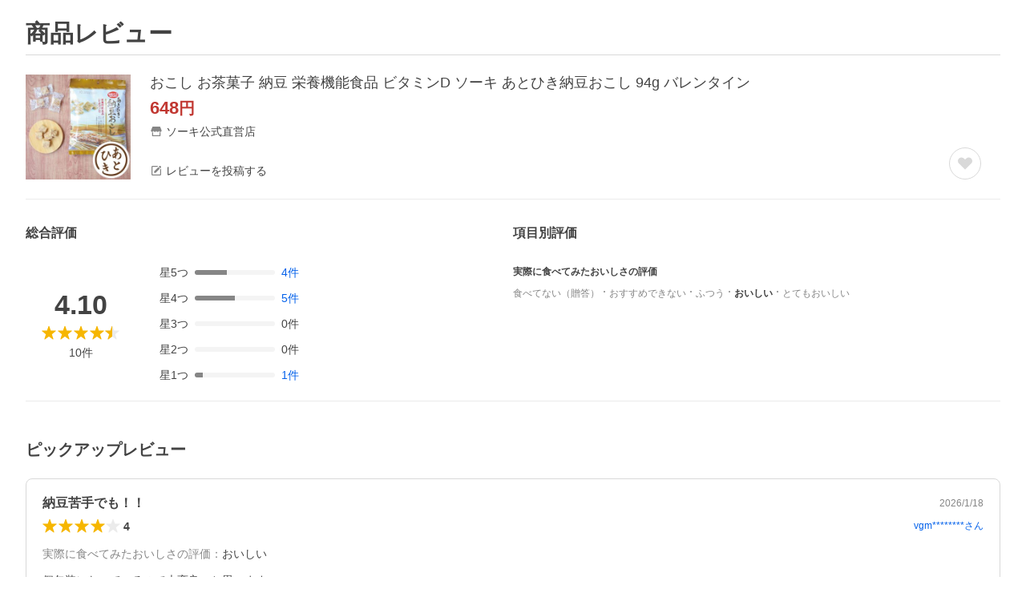

--- FILE ---
content_type: application/javascript
request_url: https://s.yimg.jp/images/shp-delivery/modules/1.0/footerMenu.js
body_size: 16152
content:
!function(e,t){if("object"==typeof exports&&"object"==typeof module)module.exports=t(require("PtahGlobalReact"),require("PtahGlobalModule"),require("PtahGlobalReactDOMClient"));else if("function"==typeof define&&define.amd)define(["PtahGlobalReact","PtahGlobalModule","PtahGlobalReactDOMClient"],t);else{var n="object"==typeof exports?t(require("PtahGlobalReact"),require("PtahGlobalModule"),require("PtahGlobalReactDOMClient")):t(e.PtahGlobalReact,e.PtahGlobalModule,e.PtahGlobalReactDOMClient);for(var r in n)("object"==typeof exports?exports:e)[r]=n[r]}}(self,((e,t,n)=>(()=>{var r={7979:(e,t,n)=>{(()=>{"use strict";var t={n:e=>{var n=e&&e.__esModule?()=>e.default:()=>e;return t.d(n,{a:n}),n},d:(e,n)=>{for(var r in n)t.o(n,r)&&!t.o(e,r)&&Object.defineProperty(e,r,{enumerable:!0,get:n[r]})},o:(e,t)=>Object.prototype.hasOwnProperty.call(e,t),r:e=>{"undefined"!=typeof Symbol&&Symbol.toStringTag&&Object.defineProperty(e,Symbol.toStringTag,{value:"Module"}),Object.defineProperty(e,"__esModule",{value:!0})}},r={};t.r(r),t.d(r,{default:()=>b});const o=n(267),a=n(701);var i=t.n(a);const c=n(5074);var l=t.n(c);const s=1e3/60;var u;function p(){return window.scrollY||window.pageYOffset}function f(e,t,n,r,o,a,i,c,l){const u=c(Math.round(e),t);u===n?l():(r.scrollTop=u,e+=null===i?1:(a-i)/s,o.requestAnimationFrameId=requestAnimationFrame((t=>f(e,u,n,r,o,t,a,c,l))))}function d(e,t,n,r){return e+t*(0,o.easeQuadInOut)(n/r)}function _(e,t,n,r,o,a){const i=function(e,t){return"#"!==e?document.querySelector(e):t}(n,e);if(null!==i){const n=i.getBoundingClientRect(),c=e.getBoundingClientRect(),l=n.top-c.top,_=t?l+e.scrollTop-a:i.getBoundingClientRect().top+p()-a,m=t?e.scrollTop:p(),y=_-m,b=function(e,t){return e<t?u.UP:e>t?u.DOWN:u.STOP}(m,_),g=function(e,t=200,n=500){const r=Math.abs(e);return r<t?Math.round(t/s):r>n?Math.round(n/s):Math.round(r/s)}(.1*y);return cancelAnimationFrame(r.requestAnimationFrameId),requestAnimationFrame((t=>f(1,d(m,y,1,g),_,e,r,t,null,((e,t)=>function(e,t,n,r){return n===u.UP&&(e>r||e<t)||n===u.DOWN&&(e<r||e>t)||n===u.STOP&&e===r?r:e}(d(m,y,e,g),t,b,_)),(()=>function(e,t,n,r,o,a){return cancelAnimationFrame(e.requestAnimationFrameId),t.scrollTop=n,void 0!==a&&a(),0}(r,e,_,0,0,o)))))}return location.hash=n,0}!function(e){e.UP="up",e.DOWN="down",e.STOP="stop"}(u||(u={}));const m={requestAnimationFrameId:0};let y;const b=({children:e,href:t,scrollingElementId:n,bufferTop:r=0,onBeforeChange:o,onAfterChange:a,...c})=>{const s={};return Object.keys(c).forEach((e=>{e.startsWith("data-")&&(s[e]=c[e])})),i().createElement(l(),{onClick:async e=>{if(e.preventDefault(),y=function(e){return e?document.getElementById(e)||null:"scrollingElement"in document&&null!==document.scrollingElement?document.scrollingElement:document.documentElement}(n),!y)return;void 0!==o&&await o();const i=void 0!==n;m.requestAnimationFrameId=await _(y,i,t,m,a,r)},href:t,classNames:["cl-nofollow"],...s},e)};e.exports=r})()},5074:(e,t,n)=>{(()=>{"use strict";var t={n:e=>{var n=e&&e.__esModule?()=>e.default:()=>e;return t.d(n,{a:n}),n},d:(e,n)=>{for(var r in n)t.o(n,r)&&!t.o(e,r)&&Object.defineProperty(e,r,{enumerable:!0,get:n[r]})},o:(e,t)=>Object.prototype.hasOwnProperty.call(e,t),r:e=>{"undefined"!=typeof Symbol&&Symbol.toStringTag&&Object.defineProperty(e,Symbol.toStringTag,{value:"Module"}),Object.defineProperty(e,"__esModule",{value:!0})}},r={};t.r(r),t.d(r,{default:()=>u});const o=n(701);var a=t.n(o);function i(e){return e.flatMap((e=>{if("string"==typeof e){const t=e.trim();if(""!==t)return[t]}return[]})).join(" ")}function c(e){return"string"==typeof e.className}function l(e,t,n){const r=null!==n?{...t,ref:n}:{...t};return o.Children.map(e,(e=>{if(!(0,o.isValidElement)(e))return null;const n=i([t.className,c(e.props)?e.props.className:""]);return""!==n?(0,o.cloneElement)(e,{...r,className:n}):(0,o.cloneElement)(e,{...r})}))}const s=(0,o.forwardRef)((({children:e,classNames:t=[],...n},r)=>{const o=i(t);return""!==o?a().createElement(a().Fragment,null,l(e,{className:o,...n},r)):a().createElement(a().Fragment,null,l(e,{...n},r))}));s.displayName="Binder";const u=s;e.exports=r})()},5362:(e,t,n)=>{(()=>{"use strict";var t={n:e=>{var n=e&&e.__esModule?()=>e.default:()=>e;return t.d(n,{a:n}),n},d:(e,n)=>{for(var r in n)t.o(n,r)&&!t.o(e,r)&&Object.defineProperty(e,r,{enumerable:!0,get:n[r]})},o:(e,t)=>Object.prototype.hasOwnProperty.call(e,t),r:e=>{"undefined"!=typeof Symbol&&Symbol.toStringTag&&Object.defineProperty(e,Symbol.toStringTag,{value:"Module"}),Object.defineProperty(e,"__esModule",{value:!0})}},r={};t.r(r),t.d(r,{ButtonConstants:()=>p,default:()=>_});const o=n(2485);var a=t.n(o);const i=n(701);var c=t.n(i);const l=n(5074);var s=t.n(l);const u=n(9863);var p,f,d=t.n(u);!function(e){let t,n;!function(e){e.BLUE="blue",e.BLUE2="blue2",e.GRAY="gray",e.ORANGE="orange",e.ORANGE2="orange2",e.RED="red",e.BLACK_FILLED="blackFilled",e.BLACK_TINTED="blackTinted",e.BLACK_TRANSPARENT="blackTransparent",e.BLACK_OUTLINE="blackOutline",e.ORANGE_FILLED="orangeFilled",e.ORANGE_FILLED_SECONDARY="orangeFilledSecondary",e.ORANGE_TINTED="orangeTinted",e.ORANGE_TRANSPARENT="orangeTransparent",e.ORANGE_OUTLINE="orangeOutline",e.BLUE_FILLED="blueFilled",e.BLUE_TINTED="blueTinted",e.BLUE_TRANSPARENT="blueTransparent",e.BLUE_OUTLINE="blueOutline",e.NAVY_FILLED="navyFilled",e.NAVY_FILLED_SECONDARY="navyFilledSecondary",e.NAVY_TINTED="navyTinted",e.NAVY_TRANSPARENT="navyTransparent",e.NAVY_OUTLINE="navyOutline",e.WHITE_FILLED="whiteFilled",e.WHITE_TINTED="whiteTinted",e.WHITE_TRANSPARENT="whiteTransparent",e.WHITE_OUTLINE="whiteOutline",e.GREEN_FILLED="greenFilled",e.GREEN_TINTED="greenTinted",e.GREEN_TRANSPARENT="greenTransparent",e.GREEN_OUTLINE="greenOutline"}(t=e.Themes||(e.Themes={})),function(e){e.BUTTON="button",e.SUBMIT="submit",e.RESET="reset"}(n=e.Types||(e.Types={}))}(p||(p={})),function(e){e.A="a",e.SPAN="span",e.BUTTON="button"}(f||(f={}));const _=(0,i.forwardRef)(((e,t)=>{const{children:n,theme:r=p.Themes.BLUE,href:o,onClick:l,isDisabled:u,clickable:_,className:m,rel:y,target:b,data:g,type:v,form:h,"aria-label":E}=function(e){const t=e;return function(e){return void 0!==e.rel}(e)||function(e){return void 0!==e.target}(e)||function(e){return void 0!==e.href}(e)?(delete t.type,delete t.form,t):function(e){return void 0!==e.type}(e)?(delete t.href,t):e}(e),T=function(e,t=!0){return t?void 0!==e&&e.length>0?f.A:f.BUTTON:f.SPAN}(o,_),O=function(e,t,n="",r=p.Types.BUTTON,o,a,i,c=()=>{},l=!1,s,u=""){switch(e){case f.A:return{children:t,href:n,rel:a,target:i,onClick:c,"aria-label":s,"aria-disabled":l?"true":void 0,tabIndex:l?"-1":void 0,className:u};case f.BUTTON:return{children:t,type:r,form:o,onClick:c,"aria-label":s,disabled:l,className:u};default:return{children:t,"aria-label":s,className:u}}}(T,n,o,v,h,y,b,l,u,E,a()("Button____20231",function(e){switch(e){case p.Themes.BLUE2:return"Button--blue2____20231";case p.Themes.GRAY:return"Button--gray____20231";case p.Themes.ORANGE:return"Button--orange____20231";case p.Themes.ORANGE2:return"Button--orange2____20231";case p.Themes.RED:return"Button--red____20231";case p.Themes.BLACK_FILLED:return"Button--blackFilled____20231";case p.Themes.BLACK_TINTED:return"Button--blackTinted____20231";case p.Themes.BLACK_TRANSPARENT:return"Button--blackTransparent____20231";case p.Themes.BLACK_OUTLINE:return"Button--blackOutline____20231";case p.Themes.ORANGE_FILLED:return"Button--orangeFilled____20231";case p.Themes.ORANGE_FILLED_SECONDARY:return"Button--orangeFilledSecondary____20231";case p.Themes.ORANGE_TINTED:return"Button--orangeTinted____20231";case p.Themes.ORANGE_TRANSPARENT:return"Button--orangeTransparent____20231";case p.Themes.ORANGE_OUTLINE:return"Button--orangeOutline____20231";case p.Themes.BLUE_FILLED:return"Button--blueFilled____20231";case p.Themes.BLUE_TINTED:return"Button--blueTinted____20231";case p.Themes.BLUE_TRANSPARENT:return"Button--blueTransparent____20231";case p.Themes.BLUE_OUTLINE:return"Button--blueOutline____20231";case p.Themes.NAVY_FILLED:return"Button--navyFilled____20231";case p.Themes.NAVY_FILLED_SECONDARY:return"Button--navyFilledSecondary____20231";case p.Themes.NAVY_TINTED:return"Button--navyTinted____20231";case p.Themes.NAVY_TRANSPARENT:return"Button--navyTransparent____20231";case p.Themes.NAVY_OUTLINE:return"Button--navyOutline____20231";case p.Themes.WHITE_FILLED:return"Button--whiteFilled____20231";case p.Themes.WHITE_TINTED:return"Button--whiteTinted____20231";case p.Themes.WHITE_TRANSPARENT:return"Button--whiteTransparent____20231";case p.Themes.WHITE_OUTLINE:return"Button--whiteOutline____20231";case p.Themes.GREEN_FILLED:return"Button--greenFilled____20231";case p.Themes.GREEN_TINTED:return"Button--greenTinted____20231";case p.Themes.GREEN_TRANSPARENT:return"Button--greenTransparent____20231";case p.Themes.GREEN_OUTLINE:return"Button--greenOutline____20231";default:return"Button--blue____20231"}}(r),function(e,t){return e!==f.BUTTON&&t?"Button--disabled____20231":""}(T,u),m));return c().createElement(s(),{ref:t},c().createElement(d(),{data:g},(0,i.createElement)(T,O,c().createElement("span",null,n))))}));e.exports=r})()},633:(e,t,n)=>{(()=>{"use strict";var t={n:e=>{var n=e&&e.__esModule?()=>e.default:()=>e;return t.d(n,{a:n}),n},d:(e,n)=>{for(var r in n)t.o(n,r)&&!t.o(e,r)&&Object.defineProperty(e,r,{enumerable:!0,get:n[r]})},o:(e,t)=>Object.prototype.hasOwnProperty.call(e,t),r:e=>{"undefined"!=typeof Symbol&&Symbol.toStringTag&&Object.defineProperty(e,Symbol.toStringTag,{value:"Module"}),Object.defineProperty(e,"__esModule",{value:!0})}},r={};t.r(r),t.d(r,{CssLinkConstants:()=>l,CssLinkFunctions:()=>s,default:()=>u});const o=n(701);var a=t.n(o);const i=n(8221);function c(e,t=!1){const n="2.0.231";let r;return r=t?`${i.STORAGE_URL}/v2/${n}/css/__scoped__/_frontDelivery/${e}/style.css`:`${i.STORAGE_URL}/v2/${n}/css/__scoped__/${e}/style.css`,r}var l;!function(e){let t;!function(e){e.PC="pc",e.SP="sp"}(t=e.DeviceType||(e.DeviceType={})),e.PcStyle=c(t.PC,!1),e.SpStyle=c(t.SP,!1)}(l||(l={}));const s={getCssUrl:c},u=({deviceType:e,isFrontDelivery:t=!1})=>a().createElement("link",{rel:"stylesheet",href:c(e,t)});e.exports=r})()},9863:(e,t,n)=>{(()=>{"use strict";var t={n:e=>{var n=e&&e.__esModule?()=>e.default:()=>e;return t.d(n,{a:n}),n},d:(e,n)=>{for(var r in n)t.o(n,r)&&!t.o(e,r)&&Object.defineProperty(e,r,{enumerable:!0,get:n[r]})},o:(e,t)=>Object.prototype.hasOwnProperty.call(e,t),r:e=>{"undefined"!=typeof Symbol&&Symbol.toStringTag&&Object.defineProperty(e,Symbol.toStringTag,{value:"Module"}),Object.defineProperty(e,"__esModule",{value:!0})}},r={};t.r(r),t.d(r,{default:()=>c});const o=n(701);var a=t.n(o);const i=(0,o.forwardRef)((({children:e,data:t,...n},r)=>{const i=null!==r?{...n,ref:r}:{...n},c={};return t&&Object.keys(t).forEach((e=>{c["data-"+e]=t[e]})),a().createElement(a().Fragment,null,o.Children.map(e,(e=>(0,o.isValidElement)(e)?(0,o.cloneElement)(e,{...c,...i}):null)))}));i.displayName="DataAttributes";const c=i;e.exports=r})()},1687:(e,t,n)=>{(()=>{"use strict";var t={n:e=>{var n=e&&e.__esModule?()=>e.default:()=>e;return t.d(n,{a:n}),n},d:(e,n)=>{for(var r in n)t.o(n,r)&&!t.o(e,r)&&Object.defineProperty(e,r,{enumerable:!0,get:n[r]})},o:(e,t)=>Object.prototype.hasOwnProperty.call(e,t),r:e=>{"undefined"!=typeof Symbol&&Symbol.toStringTag&&Object.defineProperty(e,Symbol.toStringTag,{value:"Module"}),Object.defineProperty(e,"__esModule",{value:!0})}},r={};t.r(r),t.d(r,{default:()=>s});const o=n(2485);var a=t.n(o);const i=n(701);var c=t.n(i);const l=(0,i.forwardRef)((({"aria-label":e,className:t,...n},r)=>c().createElement("svg",{width:48,height:48,viewBox:"0 0 48 48",ref:r,"aria-hidden":!e||void 0,role:e?"img":void 0,"aria-label":e,className:a()("Symbol____20231",t),...n},c().createElement("path",{d:"M12.9998 9h22c1.104 0 2 .896 2 2s-.896 2-2 2h-22c-1.104 0-2-.896-2-2s.896-2 2-2ZM23.2938 16.707a.9989.9989 0 0 1 1.414 0l9.192 9.192c.782.781.782 2.048 0 2.829-.781.781-2.046.781-2.828 0l-5.072-5.072V37c0 1.104-.896 2-2 2s-2-.896-2-2V23.657l-5.07 5.071c-.782.781-2.047.781-2.828 0-.782-.781-.782-2.048 0-2.829l9.192-9.192Z"}))));l.displayName="PageTopSymbol";const s=l;e.exports=r})()},4067:e=>{(()=>{"use strict";var t,n={d:(e,t)=>{for(var r in t)n.o(t,r)&&!n.o(e,r)&&Object.defineProperty(e,r,{enumerable:!0,get:t[r]})},o:(e,t)=>Object.prototype.hasOwnProperty.call(e,t),r:e=>{"undefined"!=typeof Symbol&&Symbol.toStringTag&&Object.defineProperty(e,Symbol.toStringTag,{value:"Module"}),Object.defineProperty(e,"__esModule",{value:!0})}},r={};n.r(r),n.d(r,{IdSelectors:()=>t}),function(e){e.SHP_WRAPPER="shpWrapper",e.WRAPPER="wrapper"}(t||(t={})),e.exports=r})()},8563:e=>{(()=>{"use strict";var t={d:(e,n)=>{for(var r in n)t.o(n,r)&&!t.o(e,r)&&Object.defineProperty(e,r,{enumerable:!0,get:n[r]})},o:(e,t)=>Object.prototype.hasOwnProperty.call(e,t),r:e=>{"undefined"!=typeof Symbol&&Symbol.toStringTag&&Object.defineProperty(e,Symbol.toStringTag,{value:"Module"}),Object.defineProperty(e,"__esModule",{value:!0})}},n={};t.r(n),t.d(n,{CL_NOCLICK_LOG:()=>r});const r="cl-noclick-log";e.exports=n})()},6427:e=>{(()=>{"use strict";var t={d:(e,n)=>{for(var r in n)t.o(n,r)&&!t.o(e,r)&&Object.defineProperty(e,r,{enumerable:!0,get:n[r]})},o:(e,t)=>Object.prototype.hasOwnProperty.call(e,t),r:e=>{"undefined"!=typeof Symbol&&Symbol.toStringTag&&Object.defineProperty(e,Symbol.toStringTag,{value:"Module"}),Object.defineProperty(e,"__esModule",{value:!0})}},n={};t.r(n),t.d(n,{STORAGE_URL:()=>r,STORAGE_URL_BRAND_ASSETS:()=>a,STORAGE_URL_DESIGN_ASSETS:()=>o,STORAGE_URL_LYPPREMIUM_ASSETS:()=>c,STORAGE_URL_PAYPAY_ASSETS:()=>i,STORAGE_URL_QUICKMART_ASSETS:()=>l});const r="https://s.yimg.jp/images/shp_shared_parts",o="https://s.yimg.jp/images/shp_front/designAssets",a="https://s.yimg.jp/c",i="https://s.yimg.jp/images/paypay/common/logo",c="https://s.yimg.jp/images/premium/lyp/common/icon",l="https://s.yimg.jp/images/retail/external/common";e.exports=n})()},2581:e=>{(()=>{"use strict";var t={d:(e,n)=>{for(var r in n)t.o(n,r)&&!t.o(e,r)&&Object.defineProperty(e,r,{enumerable:!0,get:n[r]})},o:(e,t)=>Object.prototype.hasOwnProperty.call(e,t),r:e=>{"undefined"!=typeof Symbol&&Symbol.toStringTag&&Object.defineProperty(e,Symbol.toStringTag,{value:"Module"}),Object.defineProperty(e,"__esModule",{value:!0})}},n={};t.r(n),t.d(n,{SCOPED_VERSION_SUFFIX:()=>o,VERSION:()=>r});const r="2.0.231",o="____20231";e.exports=n})()},4244:e=>{(()=>{"use strict";var t,n={d:(e,t)=>{for(var r in t)n.o(t,r)&&!n.o(e,r)&&Object.defineProperty(e,r,{enumerable:!0,get:t[r]})},o:(e,t)=>Object.prototype.hasOwnProperty.call(e,t),r:e=>{"undefined"!=typeof Symbol&&Symbol.toStringTag&&Object.defineProperty(e,Symbol.toStringTag,{value:"Module"}),Object.defineProperty(e,"__esModule",{value:!0})}},r={};n.r(r),n.d(r,{ViewType:()=>t}),function(e){e.DEFAULT="default",e.LIFF="liff"}(t||(t={})),e.exports=r})()},8221:(e,t,n)=>{(()=>{"use strict";var t={n:e=>{var n=e&&e.__esModule?()=>e.default:()=>e;return t.d(n,{a:n}),n},d:(e,n)=>{for(var r in n)t.o(n,r)&&!t.o(e,r)&&Object.defineProperty(e,r,{enumerable:!0,get:n[r]})},o:(e,t)=>Object.prototype.hasOwnProperty.call(e,t),r:e=>{"undefined"!=typeof Symbol&&Symbol.toStringTag&&Object.defineProperty(e,Symbol.toStringTag,{value:"Module"}),Object.defineProperty(e,"__esModule",{value:!0})}},r={};t.r(r),t.d(r,{CL_NOCLICK_LOG:()=>c.CL_NOCLICK_LOG,IdSelectors:()=>i.IdSelectors,SCOPED_VERSION_SUFFIX:()=>s.SCOPED_VERSION_SUFFIX,STORAGE_URL:()=>l.STORAGE_URL,STORAGE_URL_DESIGN_ASSETS:()=>l.STORAGE_URL_DESIGN_ASSETS,VERSION:()=>s.VERSION,ViewType:()=>u.ViewType,tokens:()=>a()});const o=n(3877);var a=t.n(o);const i=n(4067),c=n(8563),l=n(6427),s=n(2581),u=n(4244);e.exports=r})()},773:(e,t,n)=>{(()=>{"use strict";var t={d:(e,n)=>{for(var r in n)t.o(n,r)&&!t.o(e,r)&&Object.defineProperty(e,r,{enumerable:!0,get:n[r]})},o:(e,t)=>Object.prototype.hasOwnProperty.call(e,t),r:e=>{"undefined"!=typeof Symbol&&Symbol.toStringTag&&Object.defineProperty(e,Symbol.toStringTag,{value:"Module"}),Object.defineProperty(e,"__esModule",{value:!0})}},r={};t.r(r),t.d(r,{getImagePath:()=>a});const o=n(8221);function a(){return`${o.STORAGE_URL}/v2/2.0.231/image`}e.exports=r})()},9513:(e,t,n)=>{(()=>{"use strict";var t={n:e=>{var n=e&&e.__esModule?()=>e.default:()=>e;return t.d(n,{a:n}),n},d:(e,n)=>{for(var r in n)t.o(n,r)&&!t.o(e,r)&&Object.defineProperty(e,r,{enumerable:!0,get:n[r]})},o:(e,t)=>Object.prototype.hasOwnProperty.call(e,t),r:e=>{"undefined"!=typeof Symbol&&Symbol.toStringTag&&Object.defineProperty(e,Symbol.toStringTag,{value:"Module"}),Object.defineProperty(e,"__esModule",{value:!0})}},r={};t.r(r),t.d(r,{FooterMenuConstants:()=>S,default:()=>I});const o=n(2485);var a=t.n(o);const i=n(701);var c=t.n(i);const l=n(7979);var s=t.n(l);const u=n(5362);var p=t.n(u);const f=n(9863);var d=t.n(f);const _=n(1687);var m=t.n(_);const y=n(773),b="FooterMenu__item____20231",g="FooterMenu__contents____20231",v="FooterMenu__title____20231",h="FooterMenu__subTitle____20231",E="FooterMenu__appBannerImageWrapper____20231",T="FooterMenu__appBannerLink____20231",O="FooterMenu__appQrCodeImage____20231";var S;!function(e){let t;!function(e){e.LINE="line",e.TWITTER="twitter"}(t=e.Types||(e.Types={}))}(S||(S={}));const N=(0,y.getImagePath)(),M=e=>c().createElement("div",{className:b},c().createElement("p",{className:"FooterMenu__heading____20231"},"アプリでもっと快適に"),c().createElement("div",{className:g},c().createElement("div",{className:"FooterMenu__appPromotion____20231"},c().createElement("img",{width:"48",height:"48",src:`${N}/ico_shopping_app_01.png`,alt:"Yahoo!ショッピング アプリ"}),c().createElement("div",{className:"FooterMenu__appContents____20231"},c().createElement("p",{className:"FooterMenu__appText____20231"},"スマホでかんたん、",c().createElement("br",null),"おトクがいっぱい無料アプリ！"))),c().createElement("div",{className:"FooterMenu__appBanner____20231"},c().createElement("ul",{className:"FooterMenu__appBannerList____20231"},c().createElement("li",null,c().createElement("p",{className:h},"iPhone/iPad版"),c().createElement("div",{className:E},c().createElement(d(),{data:e.ios.dataAttribute},c().createElement("a",{href:e.ios.url,target:"_blank",rel:"noopener nofollow",className:T},c().createElement("img",{width:"126",height:"42",src:`${N}/bnr_app_ios_01.png`,alt:"App Storeでダウンロード"}))),c().createElement("img",{width:"42",height:"42",src:`${N}/img_qr_ios_01.gif`,alt:"App Store QRコード",className:O}))),c().createElement("li",null,c().createElement("p",{className:h},"Android版"),c().createElement("div",{className:E},c().createElement(d(),{data:e.android.dataAttribute},c().createElement("a",{href:e.android.url,target:"_blank",rel:"noopener nofollow",className:T},c().createElement("img",{width:"141",height:"42",src:`${N}/bnr_app_android_01.png`,alt:"Google Playでダウンロード"}))),c().createElement("img",{width:"42",height:"42",src:`${N}/img_qr_android_01.gif`,alt:"Google Play QRコード",className:O})))),c().createElement("p",{className:"FooterMenu__note____20231"},"外部サイトへ遷移します")))),A=({links:e})=>c().createElement("ul",{className:"FooterMenu__snsLinkList____20231"},e.map(((e,t)=>{const n=function(e){switch(e){case S.Types.LINE:return`${N}/ico_line_01.png`;case S.Types.TWITTER:return`${N}/ico_x_01.png`;default:return""}}(e.type),r=function(e){switch(e){case S.Types.LINE:return"LINE";case S.Types.TWITTER:return"X（旧Twitter）";default:return""}}(e.type)||"";if(n&&r)return c().createElement("li",{key:t,className:"FooterMenu__snsLinkItem____20231"},c().createElement(d(),{data:e.dataAttribute},c().createElement("a",{href:e.url,target:"_blank",rel:"noopener",className:"FooterMenu__snsLink____20231"},c().createElement("img",{width:"36",height:"36",src:n,alt:r}))))}))),P=({snsLinks:e})=>0===e.length?null:c().createElement("div",{className:b},c().createElement("p",{className:v},"公式アカウント"),c().createElement("div",{className:g},c().createElement(A,{links:e}))),L=({links:e})=>c().createElement("ul",{className:"FooterMenu__menuLinkList____20231"},e.map(((e,t)=>c().createElement("li",{key:t},c().createElement(d(),{data:e.dataAttribute},c().createElement("a",{href:e.url,className:"FooterMenu__menuLink____20231"},e.text)))))),x=({menuLinks:e})=>0===e.length?null:c().createElement("div",{className:b},c().createElement("p",{className:v},"ご利用ガイド"),c().createElement("div",{className:g},c().createElement(L,{links:e}))),I=({appList:e,snsLinks:t,hidePageTop:n,pageTopDataAttribute:r,menuLinks:o,id:i,className:l})=>c().createElement("div",{id:i,className:a()("FooterMenu____20231",l)},n?null:c().createElement("p",{className:"FooterMenu__pageTop____20231"},c().createElement(s(),{href:"#"},c().createElement(p(),{theme:u.ButtonConstants.Themes.BLACK_TRANSPARENT,data:{...r||{}}},c().createElement("span",{className:"FooterMenu__pageTopButtonInner____20231"},c().createElement(m(),null),c().createElement("span",null,"ページ上部に戻る"))))),c().createElement("div",{className:"FooterMenu__container____20231"},c().createElement("div",{className:"FooterMenu__containerLeftColumn____20231"},c().createElement(M,{...e})),c().createElement("div",{className:"FooterMenu__containerRightColumn____20231"},c().createElement(P,{snsLinks:t}),c().createElement(x,{menuLinks:o}))));e.exports=r})()},7335:(e,t,n)=>{(()=>{"use strict";var t={n:e=>{var n=e&&e.__esModule?()=>e.default:()=>e;return t.d(n,{a:n}),n},d:(e,n)=>{for(var r in n)t.o(n,r)&&!t.o(e,r)&&Object.defineProperty(e,r,{enumerable:!0,get:n[r]})},o:(e,t)=>Object.prototype.hasOwnProperty.call(e,t),r:e=>{"undefined"!=typeof Symbol&&Symbol.toStringTag&&Object.defineProperty(e,Symbol.toStringTag,{value:"Module"}),Object.defineProperty(e,"__esModule",{value:!0})}},r={};t.r(r),t.d(r,{FooterMenuConstants:()=>g,default:()=>N});const o=n(2485);var a=t.n(o);const i=n(701);var c=t.n(i);const l=n(7979);var s=t.n(l);const u=n(9863);var p=t.n(u);const f=n(1687);var d=t.n(f);const _=n(773),m="FooterMenu__item____20231",y="FooterMenu__title____20231",b="FooterMenu__contents____20231";var g;!function(e){let t;!function(e){e.LINE="line",e.TWITTER="twitter"}(t=e.Types||(e.Types={}))}(g||(g={}));const v=(0,_.getImagePath)(),h=e=>c().createElement("div",{className:m},c().createElement("p",{className:y},"アプリケーション"),c().createElement("div",{className:b},c().createElement(p(),{data:e.dataAttribute},c().createElement("a",{href:e.url,className:"FooterMenu__appBanner____20231",rel:"nofollow"},c().createElement("img",{width:42,height:42,src:`${v}/ico_shopping_app_01.png`,alt:"Yahoo!ショッピング アプリ",className:"FooterMenu__appBannerImage____20231"}),c().createElement("p",{className:"FooterMenu__appBannerMainText____20231"},"おトクがいっぱい",c().createElement("br",null),"無料アプリ！"),c().createElement("span",{className:"FooterMenu__appBannerDownloadText____20231"},"ダウンロード"))))),E=({links:e})=>c().createElement("ul",{className:"FooterMenu__snsLinkList____20231"},e.map(((e,t)=>{const n=function(e){switch(e){case g.Types.LINE:return`${v}/ico_line_01.png`;case g.Types.TWITTER:return`${v}/ico_x_01.png`;default:return""}}(e.type),r=function(e){switch(e){case g.Types.LINE:return"LINE";case g.Types.TWITTER:return"X（旧Twitter）";default:return""}}(e.type)||"";if(n&&r)return c().createElement("li",{key:t,className:"FooterMenu__snsLinkItem____20231"},c().createElement(p(),{data:e.dataAttribute},c().createElement("a",{href:e.url,target:"_blank",rel:"noopener"},c().createElement("img",{width:"36",height:"36",src:n,alt:r}))))}))),T=({snsLinks:e})=>0===e.length?null:c().createElement("div",{className:m},c().createElement("p",{className:y},"公式アカウント"),c().createElement("div",{className:b},c().createElement(E,{links:e}))),O=({links:e})=>c().createElement("ul",null,e.map(((e,t)=>c().createElement("li",{className:"FooterMenu__menuLinkItem____20231",key:t},c().createElement(p(),{data:e.dataAttribute},c().createElement("a",{href:e.url,className:"FooterMenu__menuLink____20231"},e.text)))))),S=({menuLinks:e})=>0===e.length?null:c().createElement("div",{className:m},c().createElement("p",{className:y},"ご利用ガイド"),c().createElement("div",{className:a()(b,"FooterMenu__contents--links____20231")},c().createElement(O,{links:e}))),N=({appLink:e,snsLinks:t,hidePageTop:n,pageTopDataAttribute:r,menuLinks:o,id:i,className:l})=>c().createElement("div",{id:i,className:a()("FooterMenu____20231",n?"FooterMenu--hidePageTop____20231":"",l)},n?null:c().createElement("p",{className:"FooterMenu__pageTop____20231"},c().createElement(p(),{data:r},c().createElement(s(),{href:"#"},c().createElement("a",{className:"FooterMenu__pageTopLink____20231"},c().createElement("span",{className:"FooterMenu__pageTopIcon____20231"},c().createElement(d(),null)),c().createElement("span",{className:"FooterMenu__pageTopText____20231"},"ページ上部に戻る"))))),c().createElement(h,{...e}),c().createElement(T,{snsLinks:t}),c().createElement(S,{menuLinks:o}));e.exports=r})()},3877:e=>{e.exports={color:{palette:{base:"#ffffff",gray:{1:"#f4f4f4",2:"#ebebeb",3:"#d9d9d9",4:"#b7b7b7",5:"#868686",6:"#767676",7:"#6f6f6f",8:"#434343"},red:{1:"#fff2ef",2:"#ffe5df",3:"#ffcec5",4:"#ff9d8e",5:"#f14b43",6:"#d93c37",7:"#cb3a34",8:"#792822"},orange:{1:"#fff3e6",2:"#ffebd6",3:"#ffddb8",4:"#ffc78a",5:"#ffa340",6:"#ff8400",7:"#fc6600",8:"#892e00"},yellow:{1:"#fff8e6",2:"#fdf4db",3:"#fdeec2",4:"#fbe299",5:"#f9cc4d",6:"#f6b600",7:"#e79800",8:"#965b00"},green:{1:"#edf8eb",2:"#ddf0d9",3:"#c0e3bb",4:"#81c87b",5:"#3b993d",6:"#368637",7:"#347e35",8:"#244c22"},blue:{1:"#eef5ff",2:"#deecff",3:"#c3dbfd",4:"#8ab9fe",5:"#3083fd",6:"#0c6efd",7:"#0265f6",8:"#003e96"},pink:{1:"#fff1f4",2:"#fee5eb",3:"#f9ced9",4:"#f1a0b8",5:"#dd5888",6:"#c34d78",7:"#b64870",8:"#6b3044"},turquoise:{1:"#ecf7f5",2:"#dbefeb",3:"#bce1da",4:"#7ac4b9",5:"#129789",6:"#178478",7:"#197c71",8:"#1a4b45"}},"palette-alpha":{gray:{1:"rgba(0, 0, 0, 0.04)",2:"rgba(0, 0, 0, 0.08)",3:"rgba(0, 0, 0, 0.15)",4:"rgba(0, 0, 0, 0.28)",5:"rgba(0, 0, 0, 0.48)",6:"rgba(0, 0, 0, 0.54)",7:"rgba(0, 0, 0, 0.56)",8:"rgba(0, 0, 0, 0.74)"},white:{1:"rgba(255, 255, 255, 0.04)",2:"rgba(255, 255, 255, 0.08)",3:"rgba(255, 255, 255, 0.12)",4:"rgba(255, 255, 255, 0.24)",5:"rgba(255, 255, 255, 0.36)",6:"rgba(255, 255, 255, 0.48)",7:"rgba(255, 255, 255, 0.7)",8:"rgba(255, 255, 255, 0.85)"}},"palette-riff":{orange:{1:"#fff2eb",2:"#ffe6d9",3:"#ffcfb6",4:"#f7a376",5:"#dd6214",6:"#c65204",7:"#ba4d07",8:"#6f320e"},yellow:{1:"#fef3e9",2:"#fce8d3",3:"#f3d4b2",4:"#e1ad6b",5:"#b97904",6:"#a36b0a",7:"#99640c",8:"#5c3d10"}},text:{primary:"#434343",secondary:"#6f6f6f",tertiary:"#868686",inverted:"#ffffff",price:"#cb3a34",error:"#cb3a34",destructive:"#cb3a34",link:"#0265f6",warning:"#e79800",success:"#3b993d",disabled:"rgba(0, 0, 0, 0.24)",empty:"rgba(0, 0, 0, 0.28)",button:"#0265f6",favorite:"#dd5888",orange:"#fc6600",ranking:{first:"#b97904",second:"#868686",third:"#c65204",other:"rgba(0, 0, 0, 0.48)"},"chevron-arrow":"rgba(0, 0, 0, 0.24)"},background:{lowest:"#ebebeb",module:"#ffffff",content:"#f4f4f4","content-alpha":"rgba(0, 0, 0, 0.04)",disabled:"rgba(0, 0, 0, 0.04)",overlay:"rgba(0, 0, 0, 0.48)",error:"#fff2ef",warning:"#fff8e6",success:"#edf8eb","js-off-alert":"#eef5ff"},border:{primary:"#868686",secondary:"#d9d9d9",tertiary:"#ebebeb",content:"rgba(0, 0, 0, 0.04)",error:"#f14b43",warning:"#f9cc4d",success:"#3b993d"},state:{"tap-highlight":"rgba(0, 0, 0, 0.15)",hover:"rgba(0, 0, 0, 0.08)"},service:{shopping:{primary:"#ff8400","primary-text":"#fc6600",secondary:"#fff3e6","secondary-button":"#ffebd6"},ly:{primary:"#00003e","primary-text":"#00003e",secondary:"#eef5ff","secondary-button":"#deecff"},auc:"#ffdc30",toku:"#ffdf40",line:{background:"#06c755"}},limited:{ppf:"#ff0033","excellent-delivery":"#128a88",rank:{text:{gradation:{diamond:"linear-gradient(216deg, rgba(255, 255, 255, 0.40) 20%, rgba(0, 0, 0, 0.15) 50.01%, rgba(255, 255, 255, 0.35) 80.02%),  #3083fd",platina:"linear-gradient(216deg, rgba(255, 255, 255, 0.40) 20%, rgba(0, 0, 0, 0.15) 50.01%, rgba(255, 255, 255, 0.35) 80.02%), #129789",gold:"linear-gradient(216deg, rgba(255, 255, 255, 0.40) 20%, rgba(0, 0, 0, 0.15) 50.01%, rgba(255, 255, 255, 0.35) 80.02%), #b97904",silver:"linear-gradient(216deg, rgba(255, 255, 255, 0.40) 20%, rgba(0, 0, 0, 0.15) 50.01%, rgba(255, 255, 255, 0.35) 80.02%), #868686",bronze:"linear-gradient(216deg, rgba(255, 255, 255, 0.40) 20%, rgba(0, 0, 0, 0.15) 50.01%, rgba(255, 255, 255, 0.35) 80.02%), #c65204"}}}}},elevation:{level0:{"z-index":"auto"},level1:{"z-index":2e6},level2:{"z-index":5e6},level3:{"z-index":6e6},levelMax:{"z-index":2147483647}},font:{base:{"font-family":'"Hiragino Kaku Gothic ProN", "HiraKakuProN-W3", Meiryo, sans-serif, system-ui',"font-size":"14px","line-height":1.2}},size:{page:{pc:{"min-width":"990px","max-width":"1480px","side-space":"32px"},sp:{"min-width":"320px","max-width":"1480px","side-space":"16px"}}}}},2485:(e,t)=>{var n;
/*!
	Copyright (c) 2018 Jed Watson.
	Licensed under the MIT License (MIT), see
	http://jedwatson.github.io/classnames
*/!function(){"use strict";var r={}.hasOwnProperty;function o(){for(var e=[],t=0;t<arguments.length;t++){var n=arguments[t];if(n){var a=typeof n;if("string"===a||"number"===a)e.push(n);else if(Array.isArray(n)){if(n.length){var i=o.apply(null,n);i&&e.push(i)}}else if("object"===a){if(n.toString!==Object.prototype.toString&&!n.toString.toString().includes("[native code]")){e.push(n.toString());continue}for(var c in n)r.call(n,c)&&n[c]&&e.push(c)}}}return e.join(" ")}e.exports?(o.default=o,e.exports=o):void 0===(n=function(){return o}.apply(t,[]))||(e.exports=n)}()},267:(e,t,n)=>{"use strict";n.r(t),n.d(t,{easeBack:()=>U,easeBackIn:()=>D,easeBackInOut:()=>U,easeBackOut:()=>G,easeBounce:()=>F,easeBounceIn:()=>k,easeBounceInOut:()=>B,easeBounceOut:()=>F,easeCircle:()=>S,easeCircleIn:()=>T,easeCircleInOut:()=>S,easeCircleOut:()=>O,easeCubic:()=>s,easeCubicIn:()=>c,easeCubicInOut:()=>s,easeCubicOut:()=>l,easeElastic:()=>Y,easeElasticIn:()=>W,easeElasticInOut:()=>q,easeElasticOut:()=>Y,easeExp:()=>E,easeExpIn:()=>v,easeExpInOut:()=>E,easeExpOut:()=>h,easeLinear:()=>r,easePoly:()=>f,easePolyIn:()=>u,easePolyInOut:()=>f,easePolyOut:()=>p,easeQuad:()=>i,easeQuadIn:()=>o,easeQuadInOut:()=>i,easeQuadOut:()=>a,easeSin:()=>b,easeSinIn:()=>m,easeSinInOut:()=>b,easeSinOut:()=>y});const r=e=>+e;function o(e){return e*e}function a(e){return e*(2-e)}function i(e){return((e*=2)<=1?e*e:--e*(2-e)+1)/2}function c(e){return e*e*e}function l(e){return--e*e*e+1}function s(e){return((e*=2)<=1?e*e*e:(e-=2)*e*e+2)/2}var u=function e(t){function n(e){return Math.pow(e,t)}return t=+t,n.exponent=e,n}(3),p=function e(t){function n(e){return 1-Math.pow(1-e,t)}return t=+t,n.exponent=e,n}(3),f=function e(t){function n(e){return((e*=2)<=1?Math.pow(e,t):2-Math.pow(2-e,t))/2}return t=+t,n.exponent=e,n}(3),d=Math.PI,_=d/2;function m(e){return 1==+e?1:1-Math.cos(e*_)}function y(e){return Math.sin(e*_)}function b(e){return(1-Math.cos(d*e))/2}function g(e){return 1.0009775171065494*(Math.pow(2,-10*e)-.0009765625)}function v(e){return g(1-+e)}function h(e){return 1-g(e)}function E(e){return((e*=2)<=1?g(1-e):2-g(e-1))/2}function T(e){return 1-Math.sqrt(1-e*e)}function O(e){return Math.sqrt(1- --e*e)}function S(e){return((e*=2)<=1?1-Math.sqrt(1-e*e):Math.sqrt(1-(e-=2)*e)+1)/2}var N=4/11,M=6/11,A=8/11,P=3/4,L=9/11,x=10/11,I=15/16,w=21/22,R=63/64,j=1/N/N;function k(e){return 1-F(1-e)}function F(e){return(e=+e)<N?j*e*e:e<A?j*(e-=M)*e+P:e<x?j*(e-=L)*e+I:j*(e-=w)*e+R}function B(e){return((e*=2)<=1?1-F(1-e):F(e-1)+1)/2}var C=1.70158,D=function e(t){function n(e){return(e=+e)*e*(t*(e-1)+e)}return t=+t,n.overshoot=e,n}(C),G=function e(t){function n(e){return--e*e*((e+1)*t+e)+1}return t=+t,n.overshoot=e,n}(C),U=function e(t){function n(e){return((e*=2)<1?e*e*((t+1)*e-t):(e-=2)*e*((t+1)*e+t)+2)/2}return t=+t,n.overshoot=e,n}(C),V=2*Math.PI,W=function e(t,n){var r=Math.asin(1/(t=Math.max(1,t)))*(n/=V);function o(e){return t*g(- --e)*Math.sin((r-e)/n)}return o.amplitude=function(t){return e(t,n*V)},o.period=function(n){return e(t,n)},o}(1,.3),Y=function e(t,n){var r=Math.asin(1/(t=Math.max(1,t)))*(n/=V);function o(e){return 1-t*g(e=+e)*Math.sin((e+r)/n)}return o.amplitude=function(t){return e(t,n*V)},o.period=function(n){return e(t,n)},o}(1,.3),q=function e(t,n){var r=Math.asin(1/(t=Math.max(1,t)))*(n/=V);function o(e){return((e=2*e-1)<0?t*g(-e)*Math.sin((r-e)/n):2-t*g(e)*Math.sin((r+e)/n))/2}return o.amplitude=function(t){return e(t,n*V)},o.period=function(n){return e(t,n)},o}(1,.3)},5026:e=>{"use strict";e.exports=t},701:t=>{"use strict";t.exports=e},3972:e=>{"use strict";e.exports=n},5172:e=>{e.exports=function(e,t){this.v=e,this.k=t},e.exports.__esModule=!0,e.exports.default=e.exports},6993:(e,t,n)=>{var r=n(5546);function o(){
/*! regenerator-runtime -- Copyright (c) 2014-present, Facebook, Inc. -- license (MIT): https://github.com/babel/babel/blob/main/packages/babel-helpers/LICENSE */
var t,n,a="function"==typeof Symbol?Symbol:{},i=a.iterator||"@@iterator",c=a.toStringTag||"@@toStringTag";function l(e,o,a,i){var c=o&&o.prototype instanceof u?o:u,l=Object.create(c.prototype);return r(l,"_invoke",function(e,r,o){var a,i,c,l=0,u=o||[],p=!1,f={p:0,n:0,v:t,a:d,f:d.bind(t,4),d:function(e,n){return a=e,i=0,c=t,f.n=n,s}};function d(e,r){for(i=e,c=r,n=0;!p&&l&&!o&&n<u.length;n++){var o,a=u[n],d=f.p,_=a[2];e>3?(o=_===r)&&(c=a[(i=a[4])?5:(i=3,3)],a[4]=a[5]=t):a[0]<=d&&((o=e<2&&d<a[1])?(i=0,f.v=r,f.n=a[1]):d<_&&(o=e<3||a[0]>r||r>_)&&(a[4]=e,a[5]=r,f.n=_,i=0))}if(o||e>1)return s;throw p=!0,r}return function(o,u,_){if(l>1)throw TypeError("Generator is already running");for(p&&1===u&&d(u,_),i=u,c=_;(n=i<2?t:c)||!p;){a||(i?i<3?(i>1&&(f.n=-1),d(i,c)):f.n=c:f.v=c);try{if(l=2,a){if(i||(o="next"),n=a[o]){if(!(n=n.call(a,c)))throw TypeError("iterator result is not an object");if(!n.done)return n;c=n.value,i<2&&(i=0)}else 1===i&&(n=a.return)&&n.call(a),i<2&&(c=TypeError("The iterator does not provide a '"+o+"' method"),i=1);a=t}else if((n=(p=f.n<0)?c:e.call(r,f))!==s)break}catch(e){a=t,i=1,c=e}finally{l=1}}return{value:n,done:p}}}(e,a,i),!0),l}var s={};function u(){}function p(){}function f(){}n=Object.getPrototypeOf;var d=[][i]?n(n([][i]())):(r(n={},i,(function(){return this})),n),_=f.prototype=u.prototype=Object.create(d);function m(e){return Object.setPrototypeOf?Object.setPrototypeOf(e,f):(e.__proto__=f,r(e,c,"GeneratorFunction")),e.prototype=Object.create(_),e}return p.prototype=f,r(_,"constructor",f),r(f,"constructor",p),p.displayName="GeneratorFunction",r(f,c,"GeneratorFunction"),r(_),r(_,c,"Generator"),r(_,i,(function(){return this})),r(_,"toString",(function(){return"[object Generator]"})),(e.exports=o=function(){return{w:l,m}},e.exports.__esModule=!0,e.exports.default=e.exports)()}e.exports=o,e.exports.__esModule=!0,e.exports.default=e.exports},5869:(e,t,n)=>{var r=n(887);e.exports=function(e,t,n,o,a){var i=r(e,t,n,o,a);return i.next().then((function(e){return e.done?e.value:i.next()}))},e.exports.__esModule=!0,e.exports.default=e.exports},887:(e,t,n)=>{var r=n(6993),o=n(1791);e.exports=function(e,t,n,a,i){return new o(r().w(e,t,n,a),i||Promise)},e.exports.__esModule=!0,e.exports.default=e.exports},1791:(e,t,n)=>{var r=n(5172),o=n(5546);e.exports=function e(t,n){function a(e,o,i,c){try{var l=t[e](o),s=l.value;return s instanceof r?n.resolve(s.v).then((function(e){a("next",e,i,c)}),(function(e){a("throw",e,i,c)})):n.resolve(s).then((function(e){l.value=e,i(l)}),(function(e){return a("throw",e,i,c)}))}catch(e){c(e)}}var i;this.next||(o(e.prototype),o(e.prototype,"function"==typeof Symbol&&Symbol.asyncIterator||"@asyncIterator",(function(){return this}))),o(this,"_invoke",(function(e,t,r){function o(){return new n((function(t,n){a(e,r,t,n)}))}return i=i?i.then(o,o):o()}),!0)},e.exports.__esModule=!0,e.exports.default=e.exports},5546:e=>{function t(n,r,o,a){var i=Object.defineProperty;try{i({},"",{})}catch(n){i=0}e.exports=t=function(e,n,r,o){function a(n,r){t(e,n,(function(e){return this._invoke(n,r,e)}))}n?i?i(e,n,{value:r,enumerable:!o,configurable:!o,writable:!o}):e[n]=r:(a("next",0),a("throw",1),a("return",2))},e.exports.__esModule=!0,e.exports.default=e.exports,t(n,r,o,a)}e.exports=t,e.exports.__esModule=!0,e.exports.default=e.exports},4373:e=>{e.exports=function(e){var t=Object(e),n=[];for(var r in t)n.unshift(r);return function e(){for(;n.length;)if((r=n.pop())in t)return e.value=r,e.done=!1,e;return e.done=!0,e}},e.exports.__esModule=!0,e.exports.default=e.exports},4633:(e,t,n)=>{var r=n(5172),o=n(6993),a=n(5869),i=n(887),c=n(1791),l=n(4373),s=n(579);function u(){"use strict";var t=o(),n=t.m(u),p=(Object.getPrototypeOf?Object.getPrototypeOf(n):n.__proto__).constructor;function f(e){var t="function"==typeof e&&e.constructor;return!!t&&(t===p||"GeneratorFunction"===(t.displayName||t.name))}var d={throw:1,return:2,break:3,continue:3};function _(e){var t,n;return function(r){t||(t={stop:function(){return n(r.a,2)},catch:function(){return r.v},abrupt:function(e,t){return n(r.a,d[e],t)},delegateYield:function(e,o,a){return t.resultName=o,n(r.d,s(e),a)},finish:function(e){return n(r.f,e)}},n=function(e,n,o){r.p=t.prev,r.n=t.next;try{return e(n,o)}finally{t.next=r.n}}),t.resultName&&(t[t.resultName]=r.v,t.resultName=void 0),t.sent=r.v,t.next=r.n;try{return e.call(this,t)}finally{r.p=t.prev,r.n=t.next}}}return(e.exports=u=function(){return{wrap:function(e,n,r,o){return t.w(_(e),n,r,o&&o.reverse())},isGeneratorFunction:f,mark:t.m,awrap:function(e,t){return new r(e,t)},AsyncIterator:c,async:function(e,t,n,r,o){return(f(t)?i:a)(_(e),t,n,r,o)},keys:l,values:s}},e.exports.__esModule=!0,e.exports.default=e.exports)()}e.exports=u,e.exports.__esModule=!0,e.exports.default=e.exports},579:(e,t,n)=>{var r=n(3738).default;e.exports=function(e){if(null!=e){var t=e["function"==typeof Symbol&&Symbol.iterator||"@@iterator"],n=0;if(t)return t.call(e);if("function"==typeof e.next)return e;if(!isNaN(e.length))return{next:function(){return e&&n>=e.length&&(e=void 0),{value:e&&e[n++],done:!e}}}}throw new TypeError(r(e)+" is not iterable")},e.exports.__esModule=!0,e.exports.default=e.exports},3738:e=>{function t(n){return e.exports=t="function"==typeof Symbol&&"symbol"==typeof Symbol.iterator?function(e){return typeof e}:function(e){return e&&"function"==typeof Symbol&&e.constructor===Symbol&&e!==Symbol.prototype?"symbol":typeof e},e.exports.__esModule=!0,e.exports.default=e.exports,t(n)}e.exports=t,e.exports.__esModule=!0,e.exports.default=e.exports},4756:(e,t,n)=>{var r=n(4633)();e.exports=r;try{regeneratorRuntime=r}catch(e){"object"==typeof globalThis?globalThis.regeneratorRuntime=r:Function("r","regeneratorRuntime = r")(r)}}},o={};function a(e){var t=o[e];if(void 0!==t)return t.exports;var n=o[e]={exports:{}};return r[e](n,n.exports,a),n.exports}a.n=e=>{var t=e&&e.__esModule?()=>e.default:()=>e;return a.d(t,{a:t}),t},a.d=(e,t)=>{for(var n in t)a.o(t,n)&&!a.o(e,n)&&Object.defineProperty(e,n,{enumerable:!0,get:t[n]})},a.o=(e,t)=>Object.prototype.hasOwnProperty.call(e,t),a.r=e=>{"undefined"!=typeof Symbol&&Symbol.toStringTag&&Object.defineProperty(e,Symbol.toStringTag,{value:"Module"}),Object.defineProperty(e,"__esModule",{value:!0})};return(()=>{"use strict";var e=a(701),t=a.n(e);function n(){return n=Object.assign?Object.assign.bind():function(e){for(var t=1;t<arguments.length;t++){var n=arguments[t];for(var r in n)({}).hasOwnProperty.call(n,r)&&(e[r]=n[r])}return e},n.apply(null,arguments)}var r=a(9513),o=a.n(r),i=a(7335),c=a.n(i);function l(e,t){if(!(e instanceof t))throw new TypeError("Cannot call a class as a function")}function s(e){return s="function"==typeof Symbol&&"symbol"==typeof Symbol.iterator?function(e){return typeof e}:function(e){return e&&"function"==typeof Symbol&&e.constructor===Symbol&&e!==Symbol.prototype?"symbol":typeof e},s(e)}function u(e){var t=function(e,t){if("object"!=s(e)||!e)return e;var n=e[Symbol.toPrimitive];if(void 0!==n){var r=n.call(e,t||"default");if("object"!=s(r))return r;throw new TypeError("@@toPrimitive must return a primitive value.")}return("string"===t?String:Number)(e)}(e,"string");return"symbol"==s(t)?t:t+""}function p(e,t){for(var n=0;n<t.length;n++){var r=t[n];r.enumerable=r.enumerable||!1,r.configurable=!0,"value"in r&&(r.writable=!0),Object.defineProperty(e,u(r.key),r)}}function f(e,t,n){return t&&p(e.prototype,t),n&&p(e,n),Object.defineProperty(e,"prototype",{writable:!1}),e}var d=a(5026),_=a.n(d),m=function(){return f((function e(){l(this,e)}),null,[{key:"addModule",value:function(e){var t;null===(t=_().customLogger)||void 0===t||t.addModules(e)}},{key:"addModulesOnce",value:function(e){var t;null===(t=_().customLogger)||void 0===t||t.addModulesOnce(e)}},{key:"refreshModule",value:function(e){var t;null===(t=_().customLogger)||void 0===t||t.refreshModule(e)}},{key:"removeModule",value:function(e){var t;null===(t=_().customLogger)||void 0===t||t.removeModule(e)}},{key:"isTargetModule",value:function(e){var t,n;return null!==(t=null===(n=_().customLogger)||void 0===n?void 0:n.isTargetModule(e))&&void 0!==t&&t}},{key:"setPageParams",value:function(e){var t;null===(t=_().customLogger)||void 0===t||t.setAttribute({keys:e})}},{key:"logView",value:function(e){var t;null===(t=_().customLogger)||void 0===t||t.logView(e)}},{key:"logClick",value:function(e,t,n,r){var o;null===(o=_().customLogger)||void 0===o||o.logClick(e,t,n,r)}},{key:"getPageData",value:function(){var e,t,n,r,o,a,i;if("undefined"==typeof window)return null;var c=null===(e=window.DSCustomLogger)||void 0===e||null===(e=e.customLoggerCoreConf)||void 0===e?void 0:e.keys;return c?{mode:null!==(t=c.mode)&&void 0!==t?t:"",service:null!==(n=c.service)&&void 0!==n?n:"",opttype:null!==(r=c.opttype)&&void 0!==r?r:"",apptype:null!==(o=c.apptype)&&void 0!==o?o:"",pagetype:null!==(a=c.pagetype)&&void 0!==a?a:"",conttype:null!==(i=c.conttype)&&void 0!==i?i:""}:null}}])}();function y(e,t,n){var r=m.getPageData();if(!r)return null;var o="".concat(r.mode||r.service,"-").concat(r.opttype,"-").concat(r.apptype,"-").concat(r.pagetype,"-").concat(r.conttype,"-").concat(e,"-").concat(t);return n&&(o+="-".concat(n)),o}var b="https://shopping-ptah-proxy.yahoo.co.jp",g=("".concat(b,"/api/user"),"".concat(b,"/api/user/update-point-immediately"),"".concat(b,"/api/user/update-lineoa-register-check"),"".concat(b,"/api/user/update-affiliater-rate-display"),"".concat(b,"/api/user/update-affiliater-toolbar-display"),"".concat(b,"/api/masthead-data"),"".concat(b,"/api/message-header"),"".concat(b,"/api/penetrate-banner"),"".concat(b,"/api/app-banner"),"".concat(b,"/api/smart-app-banner"),"".concat(b,"/api/crm-coupon"),"".concat(b,"/api/search-header"),"".concat(b,"/api/view-histories"),"".concat(b,"/api/favorites"),"".concat(b,"/api/favorites"),"".concat(b,"/api/favorites/delete"),"".concat(b,"/api/coupon"),"".concat(b,"/api/giftcard"),"".concat(b,"/api/incentive"),"".concat(b,"/api/point"),"".concat(b,"/api/point-modal-v2"),"".concat(b,"/api/video-modal"),"".concat(b,"/api/notice"),"".concat(b,"/api/line-friendship"),"".concat(b,"/api/floating-cart"),"".concat(b,"/api/floating-cart-info"),"".concat(b,"/api/cmc-header"),"".concat(b,"/api/cmc-header/suggest"),"".concat(b,"/api/cmc-message-header"),"".concat(b,"/api/line-button-type"),"".concat(b,"/api/coaching"),"".concat(b,"/api/category-navigation"),"".concat(b,"/api/global-navigation"),"".concat(b,"/api/crm-infeed"),"".concat(b,"/api/ly-limited-suggest"),"".concat(b,"/api/cart-button/item"),"".concat(b,"/api/cart-button/cart"),"".concat(b,"/api/wallet-modal"),"".concat(b,"/api/affiliate-link"),"".concat(b,"/api/paypay-point"),"".concat(b,"/api/ai-agent-emg"),function(e){return e?e.split("?")[0]:e});function v(e,t){(null==t||t>e.length)&&(t=e.length);for(var n=0,r=Array(t);n<t;n++)r[n]=e[n];return r}function h(e,t){return function(e){if(Array.isArray(e))return e}(e)||function(e,t){var n=null==e?null:"undefined"!=typeof Symbol&&e[Symbol.iterator]||e["@@iterator"];if(null!=n){var r,o,a,i,c=[],l=!0,s=!1;try{if(a=(n=n.call(e)).next,0===t){if(Object(n)!==n)return;l=!1}else for(;!(l=(r=a.call(n)).done)&&(c.push(r.value),c.length!==t);l=!0);}catch(e){s=!0,o=e}finally{try{if(!l&&null!=n.return&&(i=n.return(),Object(i)!==i))return}finally{if(s)throw o}}return c}}(e,t)||function(e,t){if(e){if("string"==typeof e)return v(e,t);var n={}.toString.call(e).slice(8,-1);return"Object"===n&&e.constructor&&(n=e.constructor.name),"Map"===n||"Set"===n?Array.from(e):"Arguments"===n||/^(?:Ui|I)nt(?:8|16|32)(?:Clamped)?Array$/.test(n)?v(e,t):void 0}}(e,t)||function(){throw new TypeError("Invalid attempt to destructure non-iterable instance.\nIn order to be iterable, non-array objects must have a [Symbol.iterator]() method.")}()}var E=a(5074),T=a.n(E),O=a(633),S=a(8221),N=function(n){var r="pc"===n.device?O.CssLinkConstants.DeviceType.PC:O.CssLinkConstants.DeviceType.SP,o=O.CssLinkFunctions.getCssUrl(r,!0),a=h((0,e.useState)(!1),2),i=a[0],c=a[1];return(0,e.useEffect)((function(){var e=document.querySelectorAll("head link");if(!Array.from(e).some((function(e){return e.href===o}))){var t=document.createElement("link");t.rel="stylesheet",t.href=o,document.head.appendChild(t)}c(!0)}),[]),t().createElement("div",{className:"front-delivery-display","data-ui-library-version":S.VERSION,style:{display:"none"}},i?null:t().createElement("link",{rel:"stylesheet",href:o}),t().createElement(T(),{classNames:["front-delivery-reset".concat(S.SCOPED_VERSION_SUFFIX)]},n.children))},M="fnavi",A=function(r){var a;if((0,e.useEffect)((function(){I(r)||m.addModule(M)}),[]),I(r))return t().createElement(t().Fragment,null);var i=(null===(a=r.deviceInfo)||void 0===a?void 0:a.type)||"pc";if("pc"===i)return t().createElement(N,{device:i},t().createElement(o(),n({},w(r,i),{className:r.className})));var l,s=(null===(l=r.deviceInfo)||void 0===l?void 0:l.os)||"other";return t().createElement(N,{device:i},t().createElement(c(),n({},R(r,i,s),{className:r.className})))},P={url:"https://apps.apple.com/jp/app/id446016180",dataAttribute:{"cl-params":"_cl_link:dl_ios;_cl_position:0"}},L={url:"https://play.google.com/store/apps/details?id=jp.co.yahoo.android.yshopping",dataAttribute:{"cl-params":"_cl_link:dl_and;_cl_position:0"}},x={"cl-params":"_cl_link:ret_top;_cl_position:0"},I=function(e){var t,n,r,o,a;return!!(null!==(t=e.deviceInfo)&&void 0!==t&&t.paypayMiniApp||null!==(n=e.deviceInfo)&&void 0!==n&&n.lypHotdealMiniApp||null!==(r=e.deviceInfo)&&void 0!==r&&r.yjappWebView&&"sp"===(null===(o=e.deviceInfo)||void 0===o?void 0:o.type)||null!==(a=e.deviceInfo)&&void 0!==a&&a.liff)},w=function(e,t){var n,r=null!==(n=e.pageId)&&void 0!==n?n:"";return{id:M,appList:{ios:P,android:L},snsLinks:k(),menuLinks:j(e,t,r),pageTopDataAttribute:x,hidePageTop:e.hidePageTop}},R=function(e,t,n){var r,o=null!==(r=e.pageId)&&void 0!==r?r:"";return{id:M,appLink:"ios"===n?P:L,snsLinks:k(),menuLinks:j(e,t,o),pageTopDataAttribute:x,hidePageTop:e.hidePageTop}};function j(e,t,n){var r,o,a,i,c,l,s=null!==(r=y(M,"guide"))&&void 0!==r?r:"shp_".concat(t,"_").concat(n,"_mdFooterNavi_beginner"),u=null!==(o=y(M,"delivery"))&&void 0!==o?o:"shp_".concat(t,"_").concat(n,"_mdFooterNavi_delivery"),p=null!==(a=y(M,"goldstore"))&&void 0!==a?a:"shp_".concat(t,"_").concat(n,"_mdFooterNavi_goldstore"),f=null!==(i=y(M,"safe_sup"))&&void 0!==i?i:"shp_".concat(t,"_").concat(n,"_mdFooterNavi_safesupport"),d=null!==(c=y(M,"news"))&&void 0!==c?c:"shp_".concat(t,"_").concat(n,"_mdFooterNavi_notice"),_=null!==(l=y(M,"freeopen"))&&void 0!==l?l:"shp_".concat(t,"_").concat(n,"_mdFooterNavi_business"),m="https://shopping.yahoo.co.jp/notice/beginner/?sc_i=".concat(s),b="https://shopping.yahoo.co.jp/promotion/event/delivery/?sc_i=".concat(u),v="https://shopping.yahoo.co.jp/notice/goldstore/?sc_i=".concat(p),h="https://topics.shopping.yahoo.co.jp/guide/safesupport/?sc_i=".concat(f),E="https://topics.shopping.yahoo.co.jp/notice/?sc_i=".concat(d),T="https://business-ec.yahoo.co.jp/shopping/?sc_i=".concat(_);return[{text:"Yahoo!ショッピングとは",url:e.isBot?g(m):m,dataAttribute:{"cl-params":"_cl_link:guide;_cl_position:0"}},{text:"優良配送とは",url:e.isBot?g(b):b,dataAttribute:{"cl-params":"_cl_link:delivery;_cl_position:0"}},{text:"優良ストアとは",url:e.isBot?g(v):v,dataAttribute:{"cl-params":"_cl_link:goldstore;_cl_position:0"}},{text:"安心・安全への取り組み",url:e.isBot?g(h):h,dataAttribute:{"cl-params":"_cl_link:safe_sup;_cl_position:0"}},{text:"お知らせ",url:e.isBot?g(E):E,dataAttribute:{"cl-params":"_cl_link:news;_cl_position:0"}},{text:"無料出店のご案内",url:e.isBot?g(T):T,dataAttribute:{"cl-params":"_cl_link:freeopen;_cl_position:0"}}]}function k(){return[{type:r.FooterMenuConstants.Types.LINE,url:"https://lin.ee/2W87y0Q",dataAttribute:{"cl-params":"_cl_link:line_shp;_cl_position:0"}},{type:r.FooterMenuConstants.Types.TWITTER,url:"https://x.com/yahoo_shopping",dataAttribute:{"cl-params":"_cl_link:twt_shp;_cl_position:0"}}]}var F=function(){var e,t,n,r,o=window.navigator.userAgent,a=document.cookie,i=_().uaParser(o),c=_().device||("mobile"===i.getDevice().type?"sp":"pc"),l=i.getOS().name;r="iOS"===l?"ios":null!=l&&l.startsWith("Android")?"android":"other";var s=!!i.getUA().match(/yshopping/),u=!!i.getUA().match(/jp\.co\.yahoo\.lohaco/),p=_().getMiniAppInfo(o,a),f=s&&null!==(e=i.getOS().version)&&void 0!==e?e:"",d=s&&null!==(t=null===(n=i.getUA().match(/jp\.co\.yahoo\.(?:enterprise\.yshopping|shopping|android\.yshopping)\/([\d.]+)/i))||void 0===n?void 0:n[1])&&void 0!==t?t:"",m=!!i.getUA().match(/SHPAppEMG/);return{type:c,os:r,yjappWebView:s,lohacoAppWebView:u,paypayMiniApp:p.isPayPayMiniApp,fashionMiniApp:p.isFashionMiniApp,dailyMiniApp:p.isDailyMiniApp,shpMiniApp:p.isShpMiniApp,lypHotdealMiniApp:p.isLypHotdealMiniApp,miniApptype:p.miniAppType,osVersion:f,appVersion:d,appEmg:m,liff:p.isLiff,liffCommerce:p.isLiffCommerce}},B=function(e,t){return e.hasAttribute(t)&&"false"!==e.getAttribute(t)};function C(e,t){if(t&&("object"==s(t)||"function"==typeof t))return t;if(void 0!==t)throw new TypeError("Derived constructors may only return object or undefined");return function(e){if(void 0===e)throw new ReferenceError("this hasn't been initialised - super() hasn't been called");return e}(e)}function D(e){return D=Object.setPrototypeOf?Object.getPrototypeOf.bind():function(e){return e.__proto__||Object.getPrototypeOf(e)},D(e)}function G(e,t){return G=Object.setPrototypeOf?Object.setPrototypeOf.bind():function(e,t){return e.__proto__=t,e},G(e,t)}function U(){try{var e=!Boolean.prototype.valueOf.call(Reflect.construct(Boolean,[],(function(){})))}catch(e){}return(U=function(){return!!e})()}function V(e){var t="function"==typeof Map?new Map:void 0;return V=function(e){if(null===e||!function(e){try{return-1!==Function.toString.call(e).indexOf("[native code]")}catch(t){return"function"==typeof e}}(e))return e;if("function"!=typeof e)throw new TypeError("Super expression must either be null or a function");if(void 0!==t){if(t.has(e))return t.get(e);t.set(e,n)}function n(){return function(e,t,n){if(U())return Reflect.construct.apply(null,arguments);var r=[null];r.push.apply(r,t);var o=new(e.bind.apply(e,r));return n&&G(o,n.prototype),o}(e,arguments,D(this).constructor)}return n.prototype=Object.create(e.prototype,{constructor:{value:n,enumerable:!1,writable:!0,configurable:!0}}),G(n,e)},V(e)}a(4756);var W,Y,q=a(3972);O.CssLinkFunctions.getCssUrl(O.CssLinkConstants.DeviceType.PC,!0),O.CssLinkFunctions.getCssUrl(O.CssLinkConstants.DeviceType.SP,!0);function $(){try{var e=!Boolean.prototype.valueOf.call(Reflect.construct(Boolean,[],(function(){})))}catch(e){}return($=function(){return!!e})()}W="shp-footer-menu",Y=function(e){var n;!function(e,t){var n=document.createElement("div");(0,q.createRoot)(n).render(t),e.appendChild(n)}(e,t().createElement(A,{className:e.getAttribute("className")||void 0,pageId:_().pageId,deviceInfo:F(),isBot:(n=navigator.userAgent,_().isbot(n)),hidePageTop:B(e,"hidePageTop")}))},customElements.get(W)||customElements.define(W,function(e){function t(){return l(this,t),e=this,r=arguments,n=D(n=t),C(e,$()?Reflect.construct(n,r||[],D(e).constructor):n.apply(e,r));var e,n,r}return function(e,t){if("function"!=typeof t&&null!==t)throw new TypeError("Super expression must either be null or a function");e.prototype=Object.create(t&&t.prototype,{constructor:{value:e,writable:!0,configurable:!0}}),Object.defineProperty(e,"prototype",{writable:!1}),t&&G(e,t)}(t,e),f(t,[{key:"connectedCallback",value:function(){Y(this)}}])}(V(HTMLElement)))})(),{}})()));